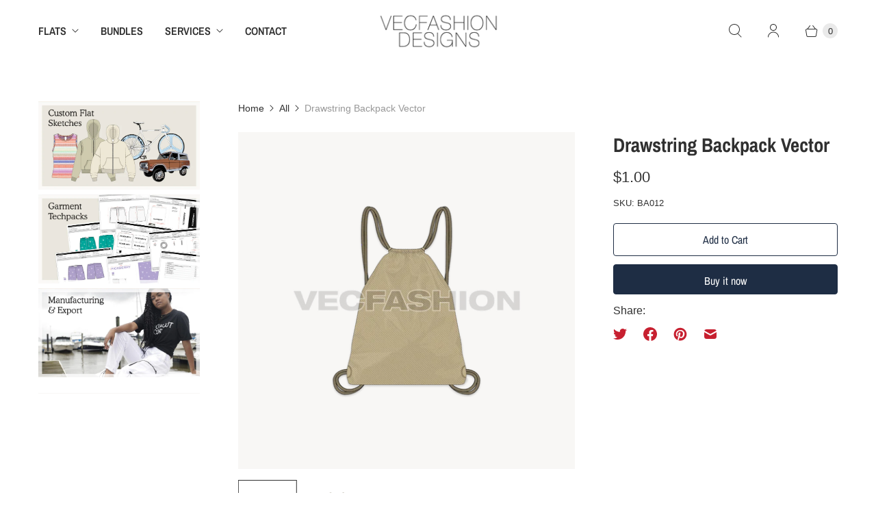

--- FILE ---
content_type: application/javascript; charset=utf-8
request_url: https://recommendations.loopclub.io/v2/storefront/template/?product_id=8889852803&theme_id=124945858621&page=vecfashion.com%2Fproducts%2Fdrawstring-backpack-vector-template&r_type=product&r_id=8889852803&page_type=product_page&currency=USD&shop=vecfashion.myshopify.com&user_id=1769905379-8e6c144e-0230-430f-80bd-782f837a4d25&locale=en&screen=desktop&qs=%7B%7D&client_id=36487bab-b5d6-4c01-a772-170a916001c3&cbt=true&cbs=true&market=1471578173&callback=jsonp_callback_19338
body_size: 4635
content:
jsonp_callback_19338({"visit_id":"1769905382-dca5747b-59da-451e-847a-5c2e689f969b","widgets":[{"id":212136,"page_id":109297,"widget_serve_id":"54a99dda-5d1a-4f99-80e3-ad3e47eda142","type":"similar_products","max_content":8,"min_content":1,"enabled":true,"location":".twelve","title":"Similar Vector Sketches","css":"[data-rk-widget-id='212136'] .rktheme-addtocart-select-arrow::after {  border-top-color: #fff;}[data-rk-widget-id='212136'] .rktheme-bundle-add-to-cart {  background-color: #000;  color: #fff;}[data-rk-widget-id='212136'] .rktheme-bundle-add-to-cart:hover {  background-color: #000;}[data-rk-widget-id='212136'] .rktheme-bundle-total-price-amounts {  color: #222;}[data-rk-widget-id='212136'] .rktheme-bundle-product-item-prices {  color: #222;}[data-rk-widget-id='212136'] .rktheme-widget-title {  font-size: 20px;}[data-rk-widget-id='212136'] .rktheme-bundle-title {  font-size: 20px;}[data-rk-widget-id='212136'] .rktheme-product-image {  object-fit: cover;}[data-rk-widget-id='212136'] .rktheme-widget-title {  text-align:center;}","layout":"carousel","cart_button_text":"Add to Cart","page_type":"product_page","desktop_per_view":4,"mobile_per_view":2,"carousel_control":"arrow","position_enabled":true,"position":2,"enable_cart_button":false,"cart_button_template":null,"extra":{"auto_position_on":false,"auto_position_last_updated_at":null},"enable_popup":false,"popup_config":{},"show_discount_label":false,"allow_out_of_stock":true,"tablet_per_view":3,"discount_config":{},"cart_properties":{},"template":"<section class='rktheme-widget-container' data-layout='carousel'>    <h3 class='rktheme-widget-title'><span>Similar Vector Sketches</span></h3>    <div class='rktheme-carousel-wrap'>      <div class='rktheme-carousel-container glide'>        <div class=\"rktheme-carousel-track glide__track\" data-glide-el=\"track\">          <ul class=\"rktheme-carousel-slides glide__slides\">                                                                                                                <li class='rktheme-carousel-slide glide__slide'>                <div class='rktheme-product-card rktheme-grid-product' data-rk-product-id='6552408391741'>                  <a class='rktheme-product-image-wrap' href='/products/travel-backpack' data-rk-track-type='clicked' data-rk-track-prevent-default='true'>                      <img class='rktheme-product-image  rktheme-product-image--primary' data-sizes=\"auto\" src=\"https://cdn.shopify.com/s/files/1/0675/4949/products/travel-backpack-355_600x.png?v=1637820342\" data-src=\"https://cdn.shopify.com/s/files/1/0675/4949/products/travel-backpack-355_600x.png?v=1637820342\" data-srcset=\"https://cdn.shopify.com/s/files/1/0675/4949/products/travel-backpack-355_180x.png?v=1637820342 180w 180h, https://cdn.shopify.com/s/files/1/0675/4949/products/travel-backpack-355_360x.png?v=1637820342 360w 360h, https://cdn.shopify.com/s/files/1/0675/4949/products/travel-backpack-355_540x.png?v=1637820342 540w 540h, https://cdn.shopify.com/s/files/1/0675/4949/products/travel-backpack-355_720x.png?v=1637820342 720w 720h, https://cdn.shopify.com/s/files/1/0675/4949/products/travel-backpack-355_900x.png?v=1637820342 900w 900h, https://cdn.shopify.com/s/files/1/0675/4949/products/travel-backpack-355.png?v=1637820342 1000w 1000h\" alt='Travel Backpack' />                      <img class='rktheme-product-image  Image--lazyload rktheme-product-image--secondary' data-sizes=\"auto\" src=\"https://cdn.shopify.com/s/files/1/0675/4949/products/travel-backpack-942_600x.png?v=1637820345\" data-src=\"https://cdn.shopify.com/s/files/1/0675/4949/products/travel-backpack-942_600x.png?v=1637820345\" data-srcset=\"https://cdn.shopify.com/s/files/1/0675/4949/products/travel-backpack-942_180x.png?v=1637820345 180w 180h, https://cdn.shopify.com/s/files/1/0675/4949/products/travel-backpack-942_360x.png?v=1637820345 360w 360h, https://cdn.shopify.com/s/files/1/0675/4949/products/travel-backpack-942_540x.png?v=1637820345 540w 540h, https://cdn.shopify.com/s/files/1/0675/4949/products/travel-backpack-942_720x.png?v=1637820345 720w 720h, https://cdn.shopify.com/s/files/1/0675/4949/products/travel-backpack-942_900x.png?v=1637820345 900w 900h, https://cdn.shopify.com/s/files/1/0675/4949/products/travel-backpack-942.png?v=1637820345 1000w 1000h\" alt='Travel Backpack' />                    <div class='rktheme-discount-label' data-compare-price=\"None\" data-price=\"1.0\" data-label=\"{percent} off\"></div>                    <div class='rktheme-added-to-cart-tooltip'>Added to cart!</div>                  </a>                  <div class='rktheme-product-details'>                      <div class='rktheme-product-vendor rktheme-product-vendor--above-title'>VecFashion</div>                    <a class='rktheme-product-title' href='/products/travel-backpack' data-rk-track-type='clicked' data-rk-track-prevent-default='true'>                      Travel Backpack                    </a>                      <div class='rktheme-product-vendor rktheme-product-vendor--below-title'>VecFashion</div>                    <div class='rktheme-product-price-wrap' data-compare-price='False'>                        <span class='rktheme-product-price rktheme-product-price--original'>                          <span class='money'><span class=money>$1.00</span></span>                        </span>                    </div>                    <div class='rktheme-addtocart-container'>                        <button type='button' class='rktheme-addtocart-button' data-rk-variant-id='39277168885821'>Add to Cart</button>                    </div>                  </div>                </div>              </li>                                                                                                                <li class='rktheme-carousel-slide glide__slide'>                <div class='rktheme-product-card rktheme-grid-product' data-rk-product-id='4397658308669'>                  <a class='rktheme-product-image-wrap' href='/products/leather-backpack' data-rk-track-type='clicked' data-rk-track-prevent-default='true'>                      <img class='rktheme-product-image  rktheme-product-image--primary' data-sizes=\"auto\" src=\"https://cdn.shopify.com/s/files/1/0675/4949/products/leather-backpack-916_600x.png?v=1637829867\" data-src=\"https://cdn.shopify.com/s/files/1/0675/4949/products/leather-backpack-916_600x.png?v=1637829867\" data-srcset=\"https://cdn.shopify.com/s/files/1/0675/4949/products/leather-backpack-916_180x.png?v=1637829867 180w 180h, https://cdn.shopify.com/s/files/1/0675/4949/products/leather-backpack-916_360x.png?v=1637829867 360w 360h, https://cdn.shopify.com/s/files/1/0675/4949/products/leather-backpack-916_540x.png?v=1637829867 540w 540h, https://cdn.shopify.com/s/files/1/0675/4949/products/leather-backpack-916_720x.png?v=1637829867 720w 720h, https://cdn.shopify.com/s/files/1/0675/4949/products/leather-backpack-916_900x.png?v=1637829867 900w 900h, https://cdn.shopify.com/s/files/1/0675/4949/products/leather-backpack-916.png?v=1637829867 1000w 1000h\" alt='Leather Backpack' />                      <img class='rktheme-product-image  Image--lazyload rktheme-product-image--secondary' data-sizes=\"auto\" src=\"https://cdn.shopify.com/s/files/1/0675/4949/products/leather-backpack-262_600x.png?v=1637829869\" data-src=\"https://cdn.shopify.com/s/files/1/0675/4949/products/leather-backpack-262_600x.png?v=1637829869\" data-srcset=\"https://cdn.shopify.com/s/files/1/0675/4949/products/leather-backpack-262_180x.png?v=1637829869 180w 180h, https://cdn.shopify.com/s/files/1/0675/4949/products/leather-backpack-262_360x.png?v=1637829869 360w 360h, https://cdn.shopify.com/s/files/1/0675/4949/products/leather-backpack-262_540x.png?v=1637829869 540w 540h, https://cdn.shopify.com/s/files/1/0675/4949/products/leather-backpack-262_720x.png?v=1637829869 720w 720h, https://cdn.shopify.com/s/files/1/0675/4949/products/leather-backpack-262_900x.png?v=1637829869 900w 900h, https://cdn.shopify.com/s/files/1/0675/4949/products/leather-backpack-262.png?v=1637829869 1000w 1000h\" alt='Leather Backpack' />                    <div class='rktheme-discount-label' data-compare-price=\"None\" data-price=\"1.0\" data-label=\"{percent} off\"></div>                    <div class='rktheme-added-to-cart-tooltip'>Added to cart!</div>                  </a>                  <div class='rktheme-product-details'>                      <div class='rktheme-product-vendor rktheme-product-vendor--above-title'>VecFashion</div>                    <a class='rktheme-product-title' href='/products/leather-backpack' data-rk-track-type='clicked' data-rk-track-prevent-default='true'>                      Leather Backpack                    </a>                      <div class='rktheme-product-vendor rktheme-product-vendor--below-title'>VecFashion</div>                    <div class='rktheme-product-price-wrap' data-compare-price='False'>                        <span class='rktheme-product-price rktheme-product-price--original'>                          <span class='money'><span class=money>$1.00</span></span>                        </span>                    </div>                    <div class='rktheme-addtocart-container'>                        <button type='button' class='rktheme-addtocart-button' data-rk-variant-id='31555680108605'>Add to Cart</button>                    </div>                  </div>                </div>              </li>                                                                                                                <li class='rktheme-carousel-slide glide__slide'>                <div class='rktheme-product-card rktheme-grid-product' data-rk-product-id='6539689689149'>                  <a class='rktheme-product-image-wrap' href='/products/sport-backpack' data-rk-track-type='clicked' data-rk-track-prevent-default='true'>                      <img class='rktheme-product-image  rktheme-product-image--primary' data-sizes=\"auto\" src=\"https://cdn.shopify.com/s/files/1/0675/4949/products/sport-backpack-544_600x.png?v=1637824308\" data-src=\"https://cdn.shopify.com/s/files/1/0675/4949/products/sport-backpack-544_600x.png?v=1637824308\" data-srcset=\"https://cdn.shopify.com/s/files/1/0675/4949/products/sport-backpack-544_180x.png?v=1637824308 180w 180h, https://cdn.shopify.com/s/files/1/0675/4949/products/sport-backpack-544_360x.png?v=1637824308 360w 360h, https://cdn.shopify.com/s/files/1/0675/4949/products/sport-backpack-544_540x.png?v=1637824308 540w 540h, https://cdn.shopify.com/s/files/1/0675/4949/products/sport-backpack-544_720x.png?v=1637824308 720w 720h, https://cdn.shopify.com/s/files/1/0675/4949/products/sport-backpack-544_900x.png?v=1637824308 900w 900h, https://cdn.shopify.com/s/files/1/0675/4949/products/sport-backpack-544.png?v=1637824308 1000w 1000h\" alt='Sport Backpack' />                      <img class='rktheme-product-image  Image--lazyload rktheme-product-image--secondary' data-sizes=\"auto\" src=\"https://cdn.shopify.com/s/files/1/0675/4949/products/sport-backpack-849_600x.png?v=1637824310\" data-src=\"https://cdn.shopify.com/s/files/1/0675/4949/products/sport-backpack-849_600x.png?v=1637824310\" data-srcset=\"https://cdn.shopify.com/s/files/1/0675/4949/products/sport-backpack-849_180x.png?v=1637824310 180w 180h, https://cdn.shopify.com/s/files/1/0675/4949/products/sport-backpack-849_360x.png?v=1637824310 360w 360h, https://cdn.shopify.com/s/files/1/0675/4949/products/sport-backpack-849_540x.png?v=1637824310 540w 540h, https://cdn.shopify.com/s/files/1/0675/4949/products/sport-backpack-849_720x.png?v=1637824310 720w 720h, https://cdn.shopify.com/s/files/1/0675/4949/products/sport-backpack-849_900x.png?v=1637824310 900w 900h, https://cdn.shopify.com/s/files/1/0675/4949/products/sport-backpack-849.png?v=1637824310 1000w 1000h\" alt='Sport Backpack' />                    <div class='rktheme-discount-label' data-compare-price=\"None\" data-price=\"1.0\" data-label=\"{percent} off\"></div>                    <div class='rktheme-added-to-cart-tooltip'>Added to cart!</div>                  </a>                  <div class='rktheme-product-details'>                      <div class='rktheme-product-vendor rktheme-product-vendor--above-title'>VecFashion</div>                    <a class='rktheme-product-title' href='/products/sport-backpack' data-rk-track-type='clicked' data-rk-track-prevent-default='true'>                      Sport Backpack                    </a>                      <div class='rktheme-product-vendor rktheme-product-vendor--below-title'>VecFashion</div>                    <div class='rktheme-product-price-wrap' data-compare-price='False'>                        <span class='rktheme-product-price rktheme-product-price--original'>                          <span class='money'><span class=money>$1.00</span></span>                        </span>                    </div>                    <div class='rktheme-addtocart-container'>                        <button type='button' class='rktheme-addtocart-button' data-rk-variant-id='39254342402109'>Add to Cart</button>                    </div>                  </div>                </div>              </li>                                                                                                                <li class='rktheme-carousel-slide glide__slide'>                <div class='rktheme-product-card rktheme-grid-product' data-rk-product-id='4397640712253'>                  <a class='rktheme-product-image-wrap' href='/products/ladies-stylish-backpack' data-rk-track-type='clicked' data-rk-track-prevent-default='true'>                      <img class='rktheme-product-image  rktheme-product-image--primary' data-sizes=\"auto\" src=\"https://cdn.shopify.com/s/files/1/0675/4949/products/ladies-stylish-backpack-166_600x.png?v=1637830054\" data-src=\"https://cdn.shopify.com/s/files/1/0675/4949/products/ladies-stylish-backpack-166_600x.png?v=1637830054\" data-srcset=\"https://cdn.shopify.com/s/files/1/0675/4949/products/ladies-stylish-backpack-166_180x.png?v=1637830054 180w 180h, https://cdn.shopify.com/s/files/1/0675/4949/products/ladies-stylish-backpack-166_360x.png?v=1637830054 360w 360h, https://cdn.shopify.com/s/files/1/0675/4949/products/ladies-stylish-backpack-166_540x.png?v=1637830054 540w 540h, https://cdn.shopify.com/s/files/1/0675/4949/products/ladies-stylish-backpack-166_720x.png?v=1637830054 720w 720h, https://cdn.shopify.com/s/files/1/0675/4949/products/ladies-stylish-backpack-166_900x.png?v=1637830054 900w 900h, https://cdn.shopify.com/s/files/1/0675/4949/products/ladies-stylish-backpack-166.png?v=1637830054 1000w 1000h\" alt='Ladies Stylish Backpack' />                      <img class='rktheme-product-image  Image--lazyload rktheme-product-image--secondary' data-sizes=\"auto\" src=\"https://cdn.shopify.com/s/files/1/0675/4949/products/ladies-stylish-backpack-423_600x.png?v=1637830057\" data-src=\"https://cdn.shopify.com/s/files/1/0675/4949/products/ladies-stylish-backpack-423_600x.png?v=1637830057\" data-srcset=\"https://cdn.shopify.com/s/files/1/0675/4949/products/ladies-stylish-backpack-423_180x.png?v=1637830057 180w 180h, https://cdn.shopify.com/s/files/1/0675/4949/products/ladies-stylish-backpack-423_360x.png?v=1637830057 360w 360h, https://cdn.shopify.com/s/files/1/0675/4949/products/ladies-stylish-backpack-423_540x.png?v=1637830057 540w 540h, https://cdn.shopify.com/s/files/1/0675/4949/products/ladies-stylish-backpack-423_720x.png?v=1637830057 720w 720h, https://cdn.shopify.com/s/files/1/0675/4949/products/ladies-stylish-backpack-423_900x.png?v=1637830057 900w 900h, https://cdn.shopify.com/s/files/1/0675/4949/products/ladies-stylish-backpack-423.png?v=1637830057 1000w 1000h\" alt='Ladies Stylish Backpack' />                    <div class='rktheme-discount-label' data-compare-price=\"None\" data-price=\"1.0\" data-label=\"{percent} off\"></div>                    <div class='rktheme-added-to-cart-tooltip'>Added to cart!</div>                  </a>                  <div class='rktheme-product-details'>                      <div class='rktheme-product-vendor rktheme-product-vendor--above-title'>VecFashion</div>                    <a class='rktheme-product-title' href='/products/ladies-stylish-backpack' data-rk-track-type='clicked' data-rk-track-prevent-default='true'>                      Ladies Stylish Backpack                    </a>                      <div class='rktheme-product-vendor rktheme-product-vendor--below-title'>VecFashion</div>                    <div class='rktheme-product-price-wrap' data-compare-price='False'>                        <span class='rktheme-product-price rktheme-product-price--original'>                          <span class='money'><span class=money>$1.00</span></span>                        </span>                    </div>                    <div class='rktheme-addtocart-container'>                        <button type='button' class='rktheme-addtocart-button' data-rk-variant-id='31555658416189'>Add to Cart</button>                    </div>                  </div>                </div>              </li>                                                                                                                <li class='rktheme-carousel-slide glide__slide'>                <div class='rktheme-product-card rktheme-grid-product' data-rk-product-id='3957181874237'>                  <a class='rktheme-product-image-wrap' href='/products/mens-bomber-jacket-vector' data-rk-track-type='clicked' data-rk-track-prevent-default='true'>                      <img class='rktheme-product-image  rktheme-product-image--primary' data-sizes=\"auto\" src=\"https://cdn.shopify.com/s/files/1/0675/4949/products/mens-bomber-jacket-vector-833_600x.png?v=1714565230\" data-src=\"https://cdn.shopify.com/s/files/1/0675/4949/products/mens-bomber-jacket-vector-833_600x.png?v=1714565230\" data-srcset=\"https://cdn.shopify.com/s/files/1/0675/4949/products/mens-bomber-jacket-vector-833_180x.png?v=1714565230 180w 180h, https://cdn.shopify.com/s/files/1/0675/4949/products/mens-bomber-jacket-vector-833_360x.png?v=1714565230 360w 360h, https://cdn.shopify.com/s/files/1/0675/4949/products/mens-bomber-jacket-vector-833_540x.png?v=1714565230 540w 540h, https://cdn.shopify.com/s/files/1/0675/4949/products/mens-bomber-jacket-vector-833_720x.png?v=1714565230 720w 720h, https://cdn.shopify.com/s/files/1/0675/4949/products/mens-bomber-jacket-vector-833_900x.png?v=1714565230 900w 900h, https://cdn.shopify.com/s/files/1/0675/4949/products/mens-bomber-jacket-vector-833.png?v=1714565230 1000w 1000h\" alt='Mens Bomber Jacket Vector' />                      <img class='rktheme-product-image  Image--lazyload rktheme-product-image--secondary' data-sizes=\"auto\" src=\"https://cdn.shopify.com/s/files/1/0675/4949/products/mens-bomber-jacket-vector-600_600x.png?v=1714565230\" data-src=\"https://cdn.shopify.com/s/files/1/0675/4949/products/mens-bomber-jacket-vector-600_600x.png?v=1714565230\" data-srcset=\"https://cdn.shopify.com/s/files/1/0675/4949/products/mens-bomber-jacket-vector-600_180x.png?v=1714565230 180w 180h, https://cdn.shopify.com/s/files/1/0675/4949/products/mens-bomber-jacket-vector-600_360x.png?v=1714565230 360w 360h, https://cdn.shopify.com/s/files/1/0675/4949/products/mens-bomber-jacket-vector-600_540x.png?v=1714565230 540w 540h, https://cdn.shopify.com/s/files/1/0675/4949/products/mens-bomber-jacket-vector-600_720x.png?v=1714565230 720w 720h, https://cdn.shopify.com/s/files/1/0675/4949/products/mens-bomber-jacket-vector-600_900x.png?v=1714565230 900w 900h, https://cdn.shopify.com/s/files/1/0675/4949/products/mens-bomber-jacket-vector-600.png?v=1714565230 1000w 1000h\" alt='Mens Bomber Jacket Vector' />                    <div class='rktheme-discount-label' data-compare-price=\"None\" data-price=\"1.0\" data-label=\"{percent} off\"></div>                    <div class='rktheme-added-to-cart-tooltip'>Added to cart!</div>                  </a>                  <div class='rktheme-product-details'>                      <div class='rktheme-product-vendor rktheme-product-vendor--above-title'>VecFashion</div>                    <a class='rktheme-product-title' href='/products/mens-bomber-jacket-vector' data-rk-track-type='clicked' data-rk-track-prevent-default='true'>                      Mens Bomber Jacket Vector                    </a>                      <div class='rktheme-product-vendor rktheme-product-vendor--below-title'>VecFashion</div>                    <div class='rktheme-product-price-wrap' data-compare-price='False'>                        <span class='rktheme-product-price rktheme-product-price--original'>                          <span class='money'><span class=money>$1.00</span></span>                        </span>                    </div>                    <div class='rktheme-addtocart-container'>                        <button type='button' class='rktheme-addtocart-button' data-rk-variant-id='29510265110589'>Add to Cart</button>                    </div>                  </div>                </div>              </li>                                                                                                                <li class='rktheme-carousel-slide glide__slide'>                <div class='rktheme-product-card rktheme-grid-product' data-rk-product-id='106570842126'>                  <a class='rktheme-product-image-wrap' href='/products/men-climbing-parka-jacket' data-rk-track-type='clicked' data-rk-track-prevent-default='true'>                      <img class='rktheme-product-image  rktheme-product-image--primary' data-sizes=\"auto\" src=\"https://cdn.shopify.com/s/files/1/0675/4949/products/mens-climbing-parka-jacket-vector-377_600x.png?v=1714565368\" data-src=\"https://cdn.shopify.com/s/files/1/0675/4949/products/mens-climbing-parka-jacket-vector-377_600x.png?v=1714565368\" data-srcset=\"https://cdn.shopify.com/s/files/1/0675/4949/products/mens-climbing-parka-jacket-vector-377_180x.png?v=1714565368 180w 180h, https://cdn.shopify.com/s/files/1/0675/4949/products/mens-climbing-parka-jacket-vector-377_360x.png?v=1714565368 360w 360h, https://cdn.shopify.com/s/files/1/0675/4949/products/mens-climbing-parka-jacket-vector-377_540x.png?v=1714565368 540w 540h, https://cdn.shopify.com/s/files/1/0675/4949/products/mens-climbing-parka-jacket-vector-377_720x.png?v=1714565368 720w 720h, https://cdn.shopify.com/s/files/1/0675/4949/products/mens-climbing-parka-jacket-vector-377_900x.png?v=1714565368 900w 900h, https://cdn.shopify.com/s/files/1/0675/4949/products/mens-climbing-parka-jacket-vector-377.png?v=1714565368 1000w 1000h\" alt='Mens Climbing Parka Jacket Vector' />                      <img class='rktheme-product-image  Image--lazyload rktheme-product-image--secondary' data-sizes=\"auto\" src=\"https://cdn.shopify.com/s/files/1/0675/4949/products/mens-climbing-parka-jacket-vector-243_600x.png?v=1714565368\" data-src=\"https://cdn.shopify.com/s/files/1/0675/4949/products/mens-climbing-parka-jacket-vector-243_600x.png?v=1714565368\" data-srcset=\"https://cdn.shopify.com/s/files/1/0675/4949/products/mens-climbing-parka-jacket-vector-243_180x.png?v=1714565368 180w 180h, https://cdn.shopify.com/s/files/1/0675/4949/products/mens-climbing-parka-jacket-vector-243_360x.png?v=1714565368 360w 360h, https://cdn.shopify.com/s/files/1/0675/4949/products/mens-climbing-parka-jacket-vector-243_540x.png?v=1714565368 540w 540h, https://cdn.shopify.com/s/files/1/0675/4949/products/mens-climbing-parka-jacket-vector-243_720x.png?v=1714565368 720w 720h, https://cdn.shopify.com/s/files/1/0675/4949/products/mens-climbing-parka-jacket-vector-243_900x.png?v=1714565368 900w 900h, https://cdn.shopify.com/s/files/1/0675/4949/products/mens-climbing-parka-jacket-vector-243.png?v=1714565368 1000w 1000h\" alt='Mens Climbing Parka Jacket Vector' />                    <div class='rktheme-discount-label' data-compare-price=\"None\" data-price=\"1.0\" data-label=\"{percent} off\"></div>                    <div class='rktheme-added-to-cart-tooltip'>Added to cart!</div>                  </a>                  <div class='rktheme-product-details'>                      <div class='rktheme-product-vendor rktheme-product-vendor--above-title'>VecFashion</div>                    <a class='rktheme-product-title' href='/products/men-climbing-parka-jacket' data-rk-track-type='clicked' data-rk-track-prevent-default='true'>                      Mens Climbing Parka Jacket Vector                    </a>                      <div class='rktheme-product-vendor rktheme-product-vendor--below-title'>VecFashion</div>                    <div class='rktheme-product-price-wrap' data-compare-price='False'>                        <span class='rktheme-product-price rktheme-product-price--original'>                          <span class='money'><span class=money>$1.00</span></span>                        </span>                    </div>                    <div class='rktheme-addtocart-container'>                        <button type='button' class='rktheme-addtocart-button' data-rk-variant-id='617361047566'>Add to Cart</button>                    </div>                  </div>                </div>              </li>                                                                                                                <li class='rktheme-carousel-slide glide__slide'>                <div class='rktheme-product-card rktheme-grid-product' data-rk-product-id='8688064323'>                  <a class='rktheme-product-image-wrap' href='/products/sporty-ringer-tank-vector-template' data-rk-track-type='clicked' data-rk-track-prevent-default='true'>                      <img class='rktheme-product-image  rktheme-product-image--primary' data-sizes=\"auto\" src=\"https://cdn.shopify.com/s/files/1/0675/4949/products/sporty-ringer-tank-vector-template-799_600x.png?v=1697456581\" data-src=\"https://cdn.shopify.com/s/files/1/0675/4949/products/sporty-ringer-tank-vector-template-799_600x.png?v=1697456581\" data-srcset=\"https://cdn.shopify.com/s/files/1/0675/4949/products/sporty-ringer-tank-vector-template-799_180x.png?v=1697456581 180w 180h, https://cdn.shopify.com/s/files/1/0675/4949/products/sporty-ringer-tank-vector-template-799_360x.png?v=1697456581 360w 360h, https://cdn.shopify.com/s/files/1/0675/4949/products/sporty-ringer-tank-vector-template-799_540x.png?v=1697456581 540w 540h, https://cdn.shopify.com/s/files/1/0675/4949/products/sporty-ringer-tank-vector-template-799_720x.png?v=1697456581 720w 720h, https://cdn.shopify.com/s/files/1/0675/4949/products/sporty-ringer-tank-vector-template-799_900x.png?v=1697456581 900w 900h, https://cdn.shopify.com/s/files/1/0675/4949/products/sporty-ringer-tank-vector-template-799.png?v=1697456581 1000w 1000h\" alt='Sporty Ringer Tank Vector Template' />                      <img class='rktheme-product-image  Image--lazyload rktheme-product-image--secondary' data-sizes=\"auto\" src=\"https://cdn.shopify.com/s/files/1/0675/4949/products/sporty-ringer-tank-vector-template-899_600x.png?v=1697456581\" data-src=\"https://cdn.shopify.com/s/files/1/0675/4949/products/sporty-ringer-tank-vector-template-899_600x.png?v=1697456581\" data-srcset=\"https://cdn.shopify.com/s/files/1/0675/4949/products/sporty-ringer-tank-vector-template-899_180x.png?v=1697456581 180w 180h, https://cdn.shopify.com/s/files/1/0675/4949/products/sporty-ringer-tank-vector-template-899_360x.png?v=1697456581 360w 360h, https://cdn.shopify.com/s/files/1/0675/4949/products/sporty-ringer-tank-vector-template-899_540x.png?v=1697456581 540w 540h, https://cdn.shopify.com/s/files/1/0675/4949/products/sporty-ringer-tank-vector-template-899_720x.png?v=1697456581 720w 720h, https://cdn.shopify.com/s/files/1/0675/4949/products/sporty-ringer-tank-vector-template-899_900x.png?v=1697456581 900w 900h, https://cdn.shopify.com/s/files/1/0675/4949/products/sporty-ringer-tank-vector-template-899.png?v=1697456581 1000w 1000h\" alt='Sporty Ringer Tank Vector Template' />                    <div class='rktheme-discount-label' data-compare-price=\"None\" data-price=\"1.0\" data-label=\"{percent} off\"></div>                    <div class='rktheme-added-to-cart-tooltip'>Added to cart!</div>                  </a>                  <div class='rktheme-product-details'>                      <div class='rktheme-product-vendor rktheme-product-vendor--above-title'>VecFashion</div>                    <a class='rktheme-product-title' href='/products/sporty-ringer-tank-vector-template' data-rk-track-type='clicked' data-rk-track-prevent-default='true'>                      Sporty Ringer Tank Vector Template                    </a>                      <div class='rktheme-product-vendor rktheme-product-vendor--below-title'>VecFashion</div>                    <div class='rktheme-product-price-wrap' data-compare-price='False'>                        <span class='rktheme-product-price rktheme-product-price--original'>                          <span class='money'><span class=money>$1.00</span></span>                        </span>                    </div>                    <div class='rktheme-addtocart-container'>                        <button type='button' class='rktheme-addtocart-button' data-rk-variant-id='29195350339'>Add to Cart</button>                    </div>                  </div>                </div>              </li>                                                                                                                <li class='rktheme-carousel-slide glide__slide'>                <div class='rktheme-product-card rktheme-grid-product' data-rk-product-id='8682730179'>                  <a class='rktheme-product-image-wrap' href='/products/classic-flat-cap-vector-template' data-rk-track-type='clicked' data-rk-track-prevent-default='true'>                      <img class='rktheme-product-image  rktheme-product-image--primary' data-sizes=\"auto\" src=\"https://cdn.shopify.com/s/files/1/0675/4949/products/classic-flat-cap-vector-834_600x.png?v=1637920817\" data-src=\"https://cdn.shopify.com/s/files/1/0675/4949/products/classic-flat-cap-vector-834_600x.png?v=1637920817\" data-srcset=\"https://cdn.shopify.com/s/files/1/0675/4949/products/classic-flat-cap-vector-834_180x.png?v=1637920817 180w 180h, https://cdn.shopify.com/s/files/1/0675/4949/products/classic-flat-cap-vector-834_360x.png?v=1637920817 360w 360h, https://cdn.shopify.com/s/files/1/0675/4949/products/classic-flat-cap-vector-834_540x.png?v=1637920817 540w 540h, https://cdn.shopify.com/s/files/1/0675/4949/products/classic-flat-cap-vector-834_720x.png?v=1637920817 720w 720h, https://cdn.shopify.com/s/files/1/0675/4949/products/classic-flat-cap-vector-834_900x.png?v=1637920817 900w 900h, https://cdn.shopify.com/s/files/1/0675/4949/products/classic-flat-cap-vector-834.png?v=1637920817 1000w 1000h\" alt='Classic Flat Cap Vector' />                      <img class='rktheme-product-image  Image--lazyload rktheme-product-image--secondary' data-sizes=\"auto\" src=\"https://cdn.shopify.com/s/files/1/0675/4949/products/classic-flat-cap-vector-943_600x.png?v=1637920819\" data-src=\"https://cdn.shopify.com/s/files/1/0675/4949/products/classic-flat-cap-vector-943_600x.png?v=1637920819\" data-srcset=\"https://cdn.shopify.com/s/files/1/0675/4949/products/classic-flat-cap-vector-943_180x.png?v=1637920819 180w 180h, https://cdn.shopify.com/s/files/1/0675/4949/products/classic-flat-cap-vector-943_360x.png?v=1637920819 360w 360h, https://cdn.shopify.com/s/files/1/0675/4949/products/classic-flat-cap-vector-943_540x.png?v=1637920819 540w 540h, https://cdn.shopify.com/s/files/1/0675/4949/products/classic-flat-cap-vector-943_720x.png?v=1637920819 720w 720h, https://cdn.shopify.com/s/files/1/0675/4949/products/classic-flat-cap-vector-943_900x.png?v=1637920819 900w 900h, https://cdn.shopify.com/s/files/1/0675/4949/products/classic-flat-cap-vector-943.png?v=1637920819 1000w 1000h\" alt='Classic Flat Cap Vector' />                    <div class='rktheme-discount-label' data-compare-price=\"None\" data-price=\"1.0\" data-label=\"{percent} off\"></div>                    <div class='rktheme-added-to-cart-tooltip'>Added to cart!</div>                  </a>                  <div class='rktheme-product-details'>                      <div class='rktheme-product-vendor rktheme-product-vendor--above-title'>VecFashion</div>                    <a class='rktheme-product-title' href='/products/classic-flat-cap-vector-template' data-rk-track-type='clicked' data-rk-track-prevent-default='true'>                      Classic Flat Cap Vector                    </a>                      <div class='rktheme-product-vendor rktheme-product-vendor--below-title'>VecFashion</div>                    <div class='rktheme-product-price-wrap' data-compare-price='False'>                        <span class='rktheme-product-price rktheme-product-price--original'>                          <span class='money'><span class=money>$1.00</span></span>                        </span>                    </div>                    <div class='rktheme-addtocart-container'>                        <button type='button' class='rktheme-addtocart-button' data-rk-variant-id='29167283523'>Add to Cart</button>                    </div>                  </div>                </div>              </li>          </ul>        </div>        <div class=\"rktheme-carousel-arrows glide__arrows\" data-glide-el=\"controls\">          <button class=\"rktheme-carousel-arrow glide__arrow glide__arrow--left\" data-glide-dir=\"<\">            <svg xmlns=\"http://www.w3.org/2000/svg\" viewBox=\"0 0 492 492\"><path d=\"M198.608 246.104L382.664 62.04c5.068-5.056 7.856-11.816 7.856-19.024 0-7.212-2.788-13.968-7.856-19.032l-16.128-16.12C361.476 2.792 354.712 0 347.504 0s-13.964 2.792-19.028 7.864L109.328 227.008c-5.084 5.08-7.868 11.868-7.848 19.084-.02 7.248 2.76 14.028 7.848 19.112l218.944 218.932c5.064 5.072 11.82 7.864 19.032 7.864 7.208 0 13.964-2.792 19.032-7.864l16.124-16.12c10.492-10.492 10.492-27.572 0-38.06L198.608 246.104z\"/></svg>          </button>          <button class=\"rktheme-carousel-arrow glide__arrow glide__arrow--right\" data-glide-dir=\">\">            <svg xmlns=\"http://www.w3.org/2000/svg\" viewBox=\"0 0 492.004 492.004\"><path d=\"M382.678 226.804L163.73 7.86C158.666 2.792 151.906 0 144.698 0s-13.968 2.792-19.032 7.86l-16.124 16.12c-10.492 10.504-10.492 27.576 0 38.064L293.398 245.9l-184.06 184.06c-5.064 5.068-7.86 11.824-7.86 19.028 0 7.212 2.796 13.968 7.86 19.04l16.124 16.116c5.068 5.068 11.824 7.86 19.032 7.86s13.968-2.792 19.032-7.86L382.678 265c5.076-5.084 7.864-11.872 7.848-19.088.016-7.244-2.772-14.028-7.848-19.108z\"/></svg>          </button>        </div>        <div class=\"rktheme-carousel-bullets glide__bullets\" data-glide-el=\"controls[nav]\">            <button type='button' class=\"rktheme-carousel-bullet glide__bullet\" data-glide-dir=\"=0\"></button>            <button type='button' class=\"rktheme-carousel-bullet glide__bullet\" data-glide-dir=\"=1\"></button>            <button type='button' class=\"rktheme-carousel-bullet glide__bullet\" data-glide-dir=\"=2\"></button>            <button type='button' class=\"rktheme-carousel-bullet glide__bullet\" data-glide-dir=\"=3\"></button>            <button type='button' class=\"rktheme-carousel-bullet glide__bullet\" data-glide-dir=\"=4\"></button>            <button type='button' class=\"rktheme-carousel-bullet glide__bullet\" data-glide-dir=\"=5\"></button>            <button type='button' class=\"rktheme-carousel-bullet glide__bullet\" data-glide-dir=\"=6\"></button>            <button type='button' class=\"rktheme-carousel-bullet glide__bullet\" data-glide-dir=\"=7\"></button>        </div>      </div>    </div>  <div class='rktheme-settings-data' style='display: none;'><script type=\"application/json\">{\"carousel\": {\"arrow_fill\": \"#222\", \"arrow_style\": \"rectangle\", \"bullet_size\": 10, \"glide_config\": {\"peek\": 0, \"type\": \"carousel\", \"bound\": true, \"rewind\": false, \"keyboard\": true, \"start_at\": 0, \"direction\": \"ltr\", \"per_touch\": 1, \"variable_width\": true}, \"per_row_mobile\": \"2\", \"arrow_icon_size\": 25, \"navigation_mode\": \"arrows\", \"per_row_desktop\": \"5\", \"arrow_background\": \"#ccc\", \"arrow_transition\": \"appear\", \"bullet_background\": \"#bbb\", \"per_row_widescreen\": \"5\", \"arrow_icon_size_mobile\": 20, \"bullet_active_background\": \"#222\"}, \"product_card\": {\"gutter\": \"20\", \"price_color\": \"#222\", \"title_align\": \"center\", \"title_color\": \"#222\", \"vendor_color\": \"#222\", \"gutter_mobile\": \"20\", \"max_title_rows\": 2, \"per_row_mobile\": \"2\", \"per_row_tablet\": 4, \"per_row_desktop\": \"4\", \"price_font_size\": \"14px\", \"title_font_size\": \"13px\", \"vendor_position\": \"hidden\", \"add_to_cart_mode\": \"slide\", \"image_hover_mode\": \"secondary\", \"image_object_fit\": \"cover\", \"vendor_font_size\": \"12px\", \"add_to_cart_color\": \"#fff\", \"price_font_family\": \"\", \"image_aspect_ratio\": \"1:1\", \"per_row_widescreen\": 6, \"discount_label_text\": \"{percent} off\", \"price_color_compare\": \"#aaa\", \"discount_label_color\": \"#fff\", \"price_color_original\": \"#222\", \"price_compare_at_mode\": \"before\", \"add_to_cart_background\": \"#273852\", \"discount_label_visible\": true, \"discount_label_position\": \"left\", \"redirect_on_add_to_cart\": false, \"discount_label_background\": \"#222\", \"product_title_font_family\": \"\"}, \"horizontal_grid\": {}, \"show_snowflakes\": true, \"auto_position_on\": false, \"widget_font_family\": \"\", \"amazon_bought_together\": {\"image_size\": 300, \"show_discounts\": true, \"button_text_color\": \"#fff\", \"total_price_color\": \"#222\", \"product_price_color\": \"#222\", \"button_background_color\": \"#000\", \"ignore_cheapest_variant\": true}, \"widget_title_alignment\": \"center\", \"widget_title_font_size\": \"20px\", \"minimum_distance_from_window\": 30, \"auto_position_last_updated_at\": null, \"minimum_distance_from_window_mobile\": 15}</script></div>  <div class='rktheme-translations-data' style='display: none;'><script type=\"application/json\">{\"go_to_cart_text\": \"Go to cart\", \"add_to_cart_text\": \"Add to Cart\", \"total_price_text\": \"Total Price:\", \"out_of_stock_text\": \"Out of stock\", \"this_product_text\": \"This product:\", \"added_to_cart_text\": \"Added to cart!\", \"adding_to_cart_text\": \"Adding...\", \"discount_label_text\": \"{percent} off\", \"fbt_add_to_cart_text\": \"Add selected to cart\"}</script></div></section>","js":"\"use strict\";return {  onWidgetInit: function onWidgetInit(widget, utils) {    var widgetInitSuccess = utils.initWidget({      widgetData: widget,      rkUtils: utils,    });    if (!widgetInitSuccess) {      var err = new Error(\"Rk:WidgetInitFailed\");      err.info = {        widgetId: widget.id,        widgetServeId: widget.widgetServeId,        widgetPageType: widget.pageType,      };      throw err;    }  },};"}],"product":{},"shop":{"id":23449,"domain":"vecfashion.com","name":"vecfashion.myshopify.com","currency":"USD","currency_format":"<span class=money>${{amount}}</span>","css":".rktheme-product-title{\r\n    min-height: unset !important;\r\n}\r\n.rktheme-addtocart-button{\r\n    font-weight: 400;\r\n}\r\n.rk-widget-container {\r\n    margin: 100px auto;\r\n}","show_compare_at":true,"enabled_presentment_currencies":["USD"],"extra":{},"product_reviews_app":null,"swatch_app":null,"js":"","translations":{},"analytics_enabled":[],"pixel_enabled":false},"theme":{"css":""},"user_id":"1769905379-8e6c144e-0230-430f-80bd-782f837a4d25"});

--- FILE ---
content_type: text/javascript; charset=utf-8
request_url: https://vecfashion.com/products/drawstring-backpack-vector-template.js
body_size: 474
content:
{"id":8889852803,"title":"Drawstring Backpack Vector","handle":"drawstring-backpack-vector-template","description":"A detailed rendered Vector template for Backpack with drawstring in khaki color. This template is having color study of lights and darks, yet easy to change colors.\u003cbr\u003e\n\u003cul\u003e\n\u003cli\u003eDownload Size: 6.8 MB\u003c\/li\u003e\n\u003cli\u003eFiles:\u003cspan\u003e \u003c\/span\u003e\u003cspan\u003eIllustrator CC, EPS 10, PDF, Jpeg\u003c\/span\u003e\n\u003c\/li\u003e\n\u003cli\u003eInstant Digital Download!\u003c\/li\u003e\n\u003cli\u003eAll downloads are non-refundable.\u003c\/li\u003e\n\u003c\/ul\u003e","published_at":"2016-09-24T10:24:00+01:00","created_at":"2016-10-25T17:02:07+01:00","vendor":"VecFashion","type":"","tags":["canvas","drawstring","khaki","travel","vector bag"],"price":100,"price_min":100,"price_max":100,"available":true,"price_varies":false,"compare_at_price":null,"compare_at_price_min":0,"compare_at_price_max":0,"compare_at_price_varies":false,"variants":[{"id":30332979331,"title":"Default Title","option1":"Default Title","option2":null,"option3":null,"sku":"SKU: BA012","requires_shipping":false,"taxable":false,"featured_image":null,"available":true,"name":"Drawstring Backpack Vector","public_title":null,"options":["Default Title"],"price":100,"weight":0,"compare_at_price":null,"inventory_quantity":-179,"inventory_management":null,"inventory_policy":"deny","barcode":"","requires_selling_plan":false,"selling_plan_allocations":[]}],"images":["\/\/cdn.shopify.com\/s\/files\/1\/0675\/4949\/products\/drawstring-backpack-vector-229.png?v=1637836894","\/\/cdn.shopify.com\/s\/files\/1\/0675\/4949\/products\/drawstring-backpack-vector-173.png?v=1637836897"],"featured_image":"\/\/cdn.shopify.com\/s\/files\/1\/0675\/4949\/products\/drawstring-backpack-vector-229.png?v=1637836894","options":[{"name":"Title","position":1,"values":["Default Title"]}],"url":"\/products\/drawstring-backpack-vector-template","media":[{"alt":"A detailed rendered Vector template for Backpack with drawstring in khaki color. This template is having color study of lights and darks, yet easy to change colors.","id":20773013356605,"position":1,"preview_image":{"aspect_ratio":1.0,"height":1000,"width":1000,"src":"https:\/\/cdn.shopify.com\/s\/files\/1\/0675\/4949\/products\/drawstring-backpack-vector-229.png?v=1637836894"},"aspect_ratio":1.0,"height":1000,"media_type":"image","src":"https:\/\/cdn.shopify.com\/s\/files\/1\/0675\/4949\/products\/drawstring-backpack-vector-229.png?v=1637836894","width":1000},{"alt":"A detailed rendered Vector template for Backpack with drawstring in khaki color. This template is having color study of lights and darks, yet easy to change colors.","id":20773013422141,"position":2,"preview_image":{"aspect_ratio":1.0,"height":1000,"width":1000,"src":"https:\/\/cdn.shopify.com\/s\/files\/1\/0675\/4949\/products\/drawstring-backpack-vector-173.png?v=1637836897"},"aspect_ratio":1.0,"height":1000,"media_type":"image","src":"https:\/\/cdn.shopify.com\/s\/files\/1\/0675\/4949\/products\/drawstring-backpack-vector-173.png?v=1637836897","width":1000}],"requires_selling_plan":false,"selling_plan_groups":[]}